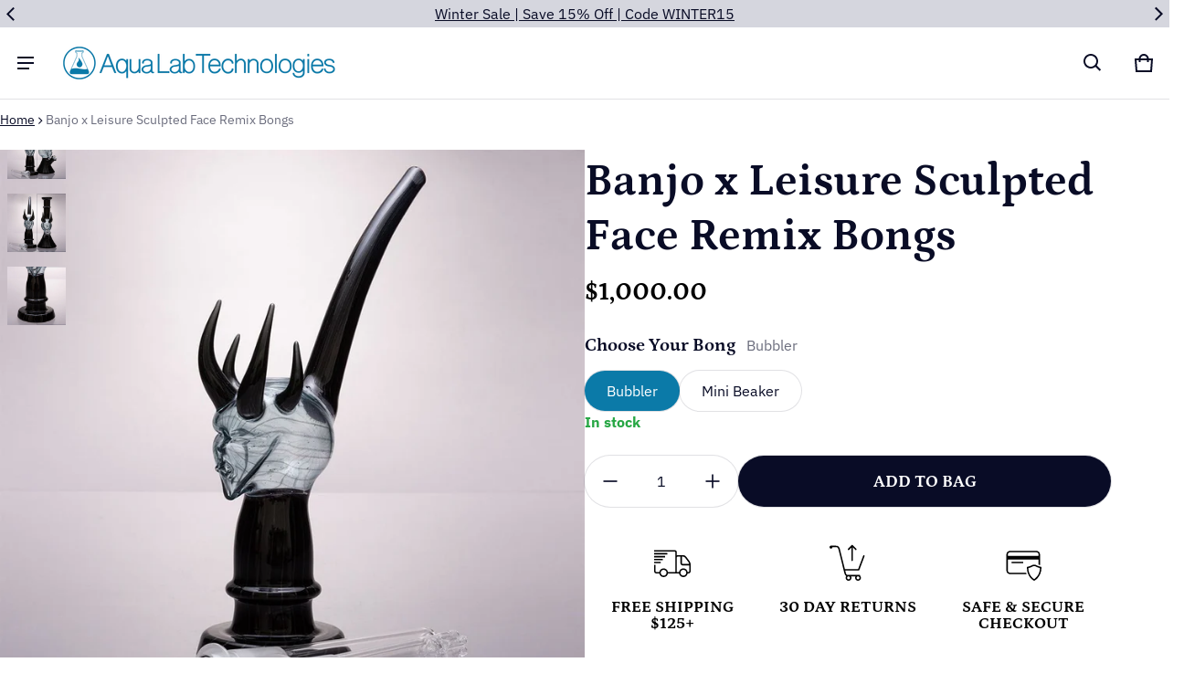

--- FILE ---
content_type: text/plain; charset=utf-8
request_url: https://d-ipv6.mmapiws.com/ant_squire
body_size: 159
content:
aqualabtechnologies.com;019be701-9528-7dc7-ab69-c111ea0059e7:4ea2610e010e2bf45ad17d507c8564f7886880aa